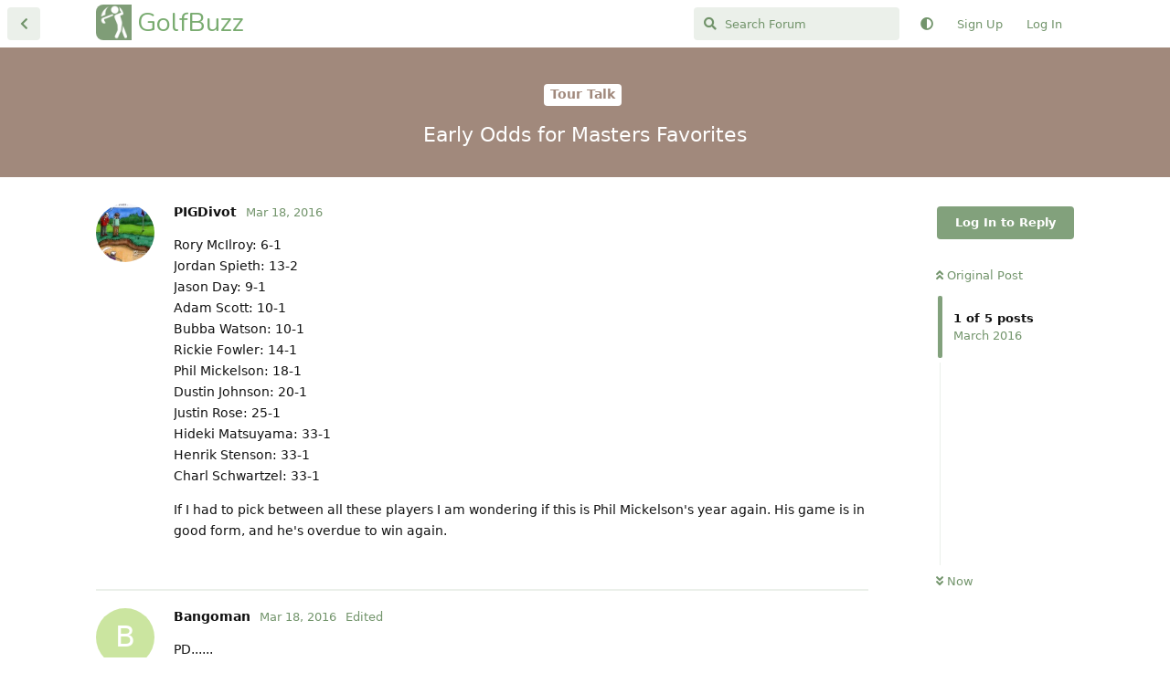

--- FILE ---
content_type: text/html; charset=utf-8
request_url: https://golfbuzz.com/d/212-early-odds-for-masters-favorites
body_size: 6274
content:
<!doctype html>
<html  dir="ltr"        lang="en" >
    <head>
        <meta charset="utf-8">
        <title>Early Odds for Masters Favorites - GolfBuzz</title>

        <link rel="canonical" href="https://golfbuzz.com/d/212-early-odds-for-masters-favorites">
<link rel="preload" href="https://golfbuzz.com/assets/forum.js?v=f5c3a764" as="script">
<link rel="preload" href="https://golfbuzz.com/assets/forum-en.js?v=f440e419" as="script">
<link rel="preload" href="https://golfbuzz.com/assets/fonts/fa-solid-900.woff2" as="font" type="font/woff2" crossorigin="">
<link rel="preload" href="https://golfbuzz.com/assets/fonts/fa-regular-400.woff2" as="font" type="font/woff2" crossorigin="">
<meta name="viewport" content="width=device-width, initial-scale=1, maximum-scale=1, minimum-scale=1">
<meta name="description" content="Rory McIlroy: 6-1 Jordan Spieth: 13-2 Jason Day: 9-1 Adam Scott: 10-1 Bubba Watson: 10-1 Rickie Fowler: 14-1 Phil Mickelson: 18-1 Dustin Johnson: 20-1 Justin...">
<meta name="theme-color" content="#82a17c">
<meta name="application-name" content="GolfBuzz">
<meta name="robots" content="index, follow">
<meta name="twitter:card" content="summary_large_image">
<meta name="twitter:image" content="https://golfbuzz.com/assets/site-image-gcdlgtqx.png">
<meta name="twitter:title" content="Early Odds for Masters Favorites">
<meta name="article:published_time" content="2016-03-18T19:18:47+00:00">
<meta name="twitter:description" content="Rory McIlroy: 6-1 Jordan Spieth: 13-2 Jason Day: 9-1 Adam Scott: 10-1 Bubba Watson: 10-1 Rickie Fowler: 14-1 Phil Mickelson: 18-1 Dustin Johnson: 20-1 Justin...">
<meta name="twitter:url" content="https://golfbuzz.com/d/212-early-odds-for-masters-favorites">
<meta name="color-scheme" content="light">
<link rel="stylesheet" media="not all and (prefers-color-scheme: dark)" class="nightmode-light" href="https://golfbuzz.com/assets/forum.css?v=714abd4b" />
<link rel="stylesheet" media="(prefers-color-scheme: dark)" class="nightmode-dark" href="https://golfbuzz.com/assets/forum-dark.css?v=2ef8995b" />
<link rel="shortcut icon" href="https://golfbuzz.com/assets/favicon-erzqljsf.png">
<meta property="og:site_name" content="GolfBuzz">
<meta property="og:type" content="article">
<meta property="og:image" content="https://golfbuzz.com/assets/site-image-gcdlgtqx.png">
<meta property="og:title" content="Early Odds for Masters Favorites">
<meta property="og:description" content="Rory McIlroy: 6-1 Jordan Spieth: 13-2 Jason Day: 9-1 Adam Scott: 10-1 Bubba Watson: 10-1 Rickie Fowler: 14-1 Phil Mickelson: 18-1 Dustin Johnson: 20-1 Justin...">
<meta property="og:url" content="https://golfbuzz.com/d/212-early-odds-for-masters-favorites">
<script type="application/ld+json">[{"@context":"http:\/\/schema.org","@type":"DiscussionForumPosting","publisher":{"@type":"Organization","name":"GolfBuzz","url":"https:\/\/golfbuzz.com","description":"A place for golf lovers to connect with others around the sport we love.","logo":null},"image":"https:\/\/golfbuzz.com\/assets\/site-image-gcdlgtqx.png","headline":"Early Odds for Masters Favorites","datePublished":"2016-03-18T19:18:47+00:00","description":"Rory McIlroy: 6-1 Jordan Spieth: 13-2 Jason Day: 9-1 Adam Scott: 10-1 Bubba Watson: 10-1 Rickie Fowler: 14-1 Phil Mickelson: 18-1 Dustin Johnson: 20-1 Justin...","url":"https:\/\/golfbuzz.com\/d\/212-early-odds-for-masters-favorites","author":{"@type":"Person","name":"PIGDivot","url":"https:\/\/golfbuzz.com\/u\/PIGDivot"}},{"@context":"http:\/\/schema.org","@type":"WebSite","url":"https:\/\/golfbuzz.com\/","potentialAction":{"@type":"SearchAction","target":"https:\/\/golfbuzz.com\/?q={search_term_string}","query-input":"required name=search_term_string"}}]</script>
<link rel="apple-touch-icon" sizes="76x76" href="https://golfbuzz.com/favicons/apple-touch-icon.png"> <link rel="icon" type="image/png" sizes="32x32" href="https://golfbuzz.com/favicons/favicon-32x32.png"> <link rel="icon" type="image/png" sizes="16x16" href="https://golfbuzz.com/favicons/favicon-16x16.png"> <link rel="manifest" href="https://golfbuzz.com/favicons/site.webmanifest"> <link rel="mask-icon" href="https://golfbuzz.com/favicons/safari-pinned-tab.svg" color="#5bbad5"> <link rel="shortcut icon" href="https://golfbuzz.com/favicons/favicon.ico"> <meta name="msapplication-TileColor" content="#da532c"> <meta name="msapplication-config" content="https://golfbuzz.com/favicons/browserconfig.xml"> <meta name="theme-color" content="#ffffff">

        <script>
            /* fof/nightmode workaround for browsers without (prefers-color-scheme) CSS media query support */
            if (!window.matchMedia('not all and (prefers-color-scheme), (prefers-color-scheme)').matches) {
                document.querySelector('link.nightmode-light').removeAttribute('media');
            }
        </script>
        
<!-- Global Site Tag (gtag.js) - Google Analytics -->
<script async src="https://www.googletagmanager.com/gtag/js?id=UA-73118097-1"></script>
<script>
    window.dataLayer = window.dataLayer || [];
    function gtag(){dataLayer.push(arguments);}
    gtag('js', new Date());
</script>

<script async src="https://pagead2.googlesyndication.com/pagead/js/adsbygoogle.js?client=pub-7799619978525621" crossorigin="anonymous"></script>
    </head>

    <body>
        <div id="app" class="App">

    <div id="app-navigation" class="App-navigation"></div>

    <div id="drawer" class="App-drawer">

        <header id="header" class="App-header">
            <div id="header-navigation" class="Header-navigation"></div>
            <div class="container">
                <div class="Header-title">
                    <a href="https://golfbuzz.com" id="home-link">
                                                    GolfBuzz
                                            </a>
                </div>
                <div id="header-primary" class="Header-primary"></div>
                <div id="header-secondary" class="Header-secondary"></div>
            </div>
        </header>

    </div>

    <main class="App-content">
        <div id="content"></div>

        <div id="flarum-loading" style="display: none">
    Loading...
</div>

<noscript>
    <div class="Alert">
        <div class="container">
            This site is best viewed in a modern browser with JavaScript enabled.
        </div>
    </div>
</noscript>

<div id="flarum-loading-error" style="display: none">
    <div class="Alert">
        <div class="container">
            Something went wrong while trying to load the full version of this site. Try hard-refreshing this page to fix the error.
        </div>
    </div>
</div>

<noscript id="flarum-content">
    <div class="container">
    <h1>Early Odds for Masters Favorites</h1>

    <div>
                    <article>
                                <div class="PostUser"><h3 class="PostUser-name">PIGDivot</h3></div>
                <div class="Post-body">
                    <p>Rory McIlroy: 6-1<br>
Jordan Spieth: 13-2<br>
Jason Day: 9-1<br>
Adam Scott: 10-1<br>
Bubba Watson: 10-1<br>
Rickie Fowler: 14-1<br>
Phil Mickelson: 18-1<br>
Dustin Johnson: 20-1<br>
Justin Rose: 25-1<br>
Hideki Matsuyama: 33-1<br>
Henrik Stenson: 33-1<br>
Charl Schwartzel: 33-1</p>

<p>If I had to pick between all these players I am wondering if this is Phil Mickelson's year again.  His game is in good form, and he's overdue to win again.</p>
                </div>
            </article>

            <hr>
                    <article>
                                <div class="PostUser"><h3 class="PostUser-name">Bangoman</h3></div>
                <div class="Post-body">
                    <p>PD......</p>

<p>Phil always puts himself in a position to Win.  Plus who is more exciting to watch than Phil?  No one.</p>

<p>My longshot is Hideki M.  He plays tough tournaments very well.</p>  

<p>If I was betting on players I would take Sergio again.</p>
                </div>
            </article>

            <hr>
                    <article>
                                <div class="PostUser"><h3 class="PostUser-name">Release</h3></div>
                <div class="Post-body">
                    <p>I like the way Adam Scott is playing now, just don't have Stevie on the bag then he has a great chance of winning..</p>

                </div>
            </article>

            <hr>
                    <article>
                                <div class="PostUser"><h3 class="PostUser-name">Spuzz</h3></div>
                <div class="Post-body">
                    <blockquote><p><a href="https://golfbuzz.com/d/212-early-odds-for-masters-favorites/3" class="PostMention" data-id="3411" rel="" target="">Release</a> I like the way Adam Scott is playing now, just don't have Stevie on the bag then he has a great chance of winning</p></blockquote>

<p>Stevie is on the bag for the Masters</p>
                </div>
            </article>

            <hr>
                    <article>
                                <div class="PostUser"><h3 class="PostUser-name">Release</h3></div>
                <div class="Post-body">
                    <p>For Scott's sake,   Stevie better show up with a good attitude.  <br><br>
I'd always believe if someone does not want to show up to work then better let them stay home.</p>
                </div>
            </article>

            <hr>
            </div>

    
    </div>

</noscript>


        <div class="App-composer">
            <div class="container">
                <div id="composer"></div>
            </div>
        </div>
    </main>

</div>




        <div id="modal"></div>
        <div id="alerts"></div>

        <script>
            document.getElementById('flarum-loading').style.display = 'block';
            var flarum = {extensions: {}};
        </script>

        <script src="https://golfbuzz.com/assets/forum.js?v=f5c3a764"></script>
<script src="https://golfbuzz.com/assets/forum-en.js?v=f440e419"></script>

        <script id="flarum-json-payload" type="application/json">{"fof-nightmode.assets.day":"https:\/\/golfbuzz.com\/assets\/forum.css?v=714abd4b","fof-nightmode.assets.night":"https:\/\/golfbuzz.com\/assets\/forum-dark.css?v=2ef8995b","resources":[{"type":"forums","id":"1","attributes":{"title":"GolfBuzz","description":"A place for golf lovers to connect with others around the sport we love.","showLanguageSelector":true,"baseUrl":"https:\/\/golfbuzz.com","basePath":"","baseOrigin":"https:\/\/golfbuzz.com","debug":false,"apiUrl":"https:\/\/golfbuzz.com\/api","welcomeTitle":"Welcome to GolfBuzz","welcomeMessage":"We are happy to see you here. Play nice and have fun.","themePrimaryColor":"#82a17c","themeSecondaryColor":"#82a17c","logoUrl":null,"faviconUrl":"https:\/\/golfbuzz.com\/assets\/favicon-erzqljsf.png","headerHtml":"","footerHtml":null,"allowSignUp":true,"defaultRoute":"\/all","canViewForum":true,"canStartDiscussion":false,"canSearchUsers":false,"canCreateAccessToken":false,"canModerateAccessTokens":false,"assetsBaseUrl":"https:\/\/golfbuzz.com\/assets","canViewFlags":false,"guidelinesUrl":null,"canBypassTagCounts":false,"minPrimaryTags":"1","maxPrimaryTags":"1","minSecondaryTags":"0","maxSecondaryTags":"3","canStartPrivateDiscussion":false,"canStartPrivateDiscussionWithUsers":false,"canAddMoreThanTwoUserRecipients":false,"canStartPrivateDiscussionWithGroups":false,"canStartPrivateDiscussionWithBlockers":false,"byobu.icon-badge":"fas fa-map","byobu.icon-postAction":"far fa-map","therealsujitk-gifs.engine":"","therealsujitk-gifs.api_key":"PmRh1OgB5qUBZIppPrURBmo1dYTJm5oP","therealsujitk-gifs.rating":"","fof-upload.canUpload":false,"fof-upload.canDownload":false,"fof-upload.composerButtonVisiblity":"both","fof-oauth":[null,{"name":"facebook","icon":"fab fa-facebook","priority":0},null,null,null,{"name":"google","icon":"fab fa-google","priority":0},null],"fof-oauth.only_icons":false,"fof-oauth.popupWidth":600,"fof-oauth.popupHeight":700,"fof-oauth.fullscreenPopup":false,"fofNightMode_autoUnsupportedFallback":1,"fofNightMode.showThemeToggleOnHeaderAlways":false,"fof-nightmode.default_theme":0,"pusherKey":"73f2e17da3c8681d7409","pusherCluster":null,"allowUsernameMentionFormat":true,"canBypassAds":false,"emojioneAreaEnableSearch":true,"emojioneAreaEnableRecent":true,"emojioneAreaEnableTones":false,"emojioneAreaFiltersPositionBottom":false,"emojioneAreaSearchPositionBottom":false,"emojioneAreaHideFlarumButton":true},"relationships":{"groups":{"data":[{"type":"groups","id":"1"},{"type":"groups","id":"2"},{"type":"groups","id":"3"},{"type":"groups","id":"4"},{"type":"groups","id":"6"}]},"tags":{"data":[{"type":"tags","id":"1"},{"type":"tags","id":"2"},{"type":"tags","id":"3"},{"type":"tags","id":"5"},{"type":"tags","id":"7"},{"type":"tags","id":"9"}]}}},{"type":"groups","id":"1","attributes":{"nameSingular":"Admin","namePlural":"Admins","color":"#B72A2A","icon":"fas fa-wrench","isHidden":0}},{"type":"groups","id":"2","attributes":{"nameSingular":"Guest","namePlural":"Guests","color":null,"icon":null,"isHidden":0}},{"type":"groups","id":"3","attributes":{"nameSingular":"Member","namePlural":"Members","color":null,"icon":null,"isHidden":0}},{"type":"groups","id":"4","attributes":{"nameSingular":"Mod","namePlural":"Mods","color":"#80349E","icon":"fas fa-bolt","isHidden":0}},{"type":"groups","id":"6","attributes":{"nameSingular":"Supporter","namePlural":"Supporters","color":"#20b669","icon":"","isHidden":0}},{"type":"tags","id":"1","attributes":{"name":"The Clubhouse","description":"Come on in, grab a drink and chat about whatever you like.","slug":"clubhouse","color":"#5d7957","backgroundUrl":null,"backgroundMode":null,"icon":null,"discussionCount":5471,"position":0,"defaultSort":null,"isChild":false,"isHidden":false,"lastPostedAt":"2026-01-21T22:14:17+00:00","canStartDiscussion":false,"canAddToDiscussion":false}},{"type":"tags","id":"2","attributes":{"name":"Equipment","description":"All things gear related from equipment reviews to making your own clubs.","slug":"equipment","color":"#779ECB","backgroundUrl":null,"backgroundMode":null,"icon":null,"discussionCount":2837,"position":2,"defaultSort":null,"isChild":false,"isHidden":false,"lastPostedAt":"2026-01-21T20:36:35+00:00","canStartDiscussion":false,"canAddToDiscussion":false}},{"type":"tags","id":"3","attributes":{"name":"Feedback \u0026 Support","description":"Need help with anything? Here is the place.","slug":"support","color":"#b38a91","backgroundUrl":null,"backgroundMode":null,"icon":null,"discussionCount":81,"position":6,"defaultSort":null,"isChild":false,"isHidden":true,"lastPostedAt":"2026-01-09T18:16:14+00:00","canStartDiscussion":false,"canAddToDiscussion":false}},{"type":"tags","id":"5","attributes":{"name":"Tour Talk","description":"Players, news and events from all the pro and amateur tours.","slug":"tour-talk","color":"#a1897c","backgroundUrl":null,"backgroundMode":null,"icon":null,"discussionCount":404,"position":3,"defaultSort":null,"isChild":false,"isHidden":false,"lastPostedAt":"2026-01-14T18:33:56+00:00","canStartDiscussion":false,"canAddToDiscussion":false}},{"type":"tags","id":"7","attributes":{"name":"Rules \u0026 Etiquette","description":"Discuss the ins and out of rules and etiquette. Ask questions, get answers.","slug":"rules","color":"#a17c95","backgroundUrl":null,"backgroundMode":null,"icon":null,"discussionCount":49,"position":4,"defaultSort":null,"isChild":false,"isHidden":false,"lastPostedAt":"2025-05-29T00:40:28+00:00","canStartDiscussion":false,"canAddToDiscussion":false}},{"type":"tags","id":"9","attributes":{"name":"Buy\/Sell","description":"Sell your old gear or pick up a great deal.","slug":"buy-sell","color":"#b52c42","backgroundUrl":null,"backgroundMode":null,"icon":null,"discussionCount":3969,"position":1,"defaultSort":null,"isChild":false,"isHidden":false,"lastPostedAt":"2026-01-21T00:10:28+00:00","canStartDiscussion":false,"canAddToDiscussion":false}}],"session":{"userId":0,"csrfToken":"oRjW0X6shTs1slujq5BhQGldJkwKE0zmEc2N6AhC"},"locales":{"en":"English"},"locale":"en","googleTrackingCode":"UA-73118097-1","davwheat-ads.ad-code.between_posts":"\u003Cins class=\u0022adsbygoogle\u0022\n     style=\u0022display:block\u0022\n     data-ad-format=\u0022fluid\u0022\n     data-ad-layout-key=\u0022-fs-2a+22-3n+gk\u0022\n     data-ad-client=\u0022ca-pub-7799619978525621\u0022\n     data-ad-slot=\u00221135315557\u0022\u003E\u003C\/ins\u003E\n","davwheat-ads.ad-code.discussion_header":"","davwheat-ads.ad-code.discussion_sidebar":"\u003C!-- GB - Sidebar --\u003E\n\u003Cins class=\u0022adsbygoogle\u0022\n     style=\u0022display:block\u0022\n     data-ad-client=\u0022ca-pub-7799619978525621\u0022\n     data-ad-slot=\u00228374994401\u0022\n     data-ad-format=\u0022auto\u0022\n     data-full-width-responsive=\u0022true\u0022\u003E\u003C\/ins\u003E","davwheat-ads.ad-code.footer":"","davwheat-ads.ad-code.header":"","davwheat-ads.ad-code.sidebar":"\u003C!-- Topic page - left rail --\u003E\n\u003Cins class=\u0022adsbygoogle\u0022\n     style=\u0022display:block\u0022\n     data-ad-client=\u0022ca-pub-7799619978525621\u0022\n     data-ad-slot=\u00228501046756\u0022\n     data-ad-format=\u0022auto\u0022\n     data-full-width-responsive=\u0022true\u0022\u003E\u003C\/ins\u003E","davwheat-ads.ad-code.between_posts.js":"(adsbygoogle = window.adsbygoogle || []).push({});\n","davwheat-ads.ad-code.discussion_header.js":"","davwheat-ads.ad-code.discussion_sidebar.js":"","davwheat-ads.ad-code.footer.js":"","davwheat-ads.ad-code.header.js":"","davwheat-ads.ad-code.sidebar.js":"(adsbygoogle = window.adsbygoogle || []).push({});","davwheat-ads.between-n-posts":"10","davwheat-ads.enable-ad-after-placeholder":"0","davwheat-ads.enabled-ad-locations":"[\u0022sidebar\u0022,\u0022between_posts\u0022]","apiDocument":{"data":{"type":"discussions","id":"212","attributes":{"title":"Early Odds for Masters Favorites","slug":"212-early-odds-for-masters-favorites","commentCount":5,"participantCount":4,"createdAt":"2016-03-18T19:18:47+00:00","lastPostedAt":"2016-03-18T22:31:18+00:00","lastPostNumber":5,"canReply":false,"canRename":false,"canDelete":false,"canHide":false,"isApproved":true,"canTag":false,"canEditRecipients":false,"canEditUserRecipients":false,"canEditGroupRecipients":false,"isPrivateDiscussion":false,"subscription":null,"isSticky":false,"canSticky":false,"isLocked":false,"canLock":false},"relationships":{"user":{"data":{"type":"users","id":"86"}},"posts":{"data":[{"type":"posts","id":"3403"},{"type":"posts","id":"3404"},{"type":"posts","id":"3411"},{"type":"posts","id":"3414"},{"type":"posts","id":"3424"}]},"tags":{"data":[{"type":"tags","id":"5"}]},"recipientUsers":{"data":[]},"recipientGroups":{"data":[]}}},"included":[{"type":"users","id":"86","attributes":{"username":"PIGDivot","displayName":"PIGDivot","avatarUrl":"https:\/\/golfbuzz.com\/assets\/avatars\/bwpz0lvolqfakp3h.jpg","slug":"PIGDivot","joinTime":"2016-02-05T19:20:06+00:00","discussionCount":112,"commentCount":390,"canEdit":false,"canEditCredentials":false,"canEditGroups":false,"canDelete":false,"canSuspend":false,"blocksPd":false,"cannotBeDirectMessaged":false,"fof-upload-uploadCountCurrent":null,"fof-upload-uploadCountAll":null,"ignored":false,"canBeIgnored":true,"canSpamblock":false},"relationships":{"groups":{"data":[]}}},{"type":"users","id":"114","attributes":{"username":"Bangoman","displayName":"Bangoman","avatarUrl":null,"slug":"Bangoman","joinTime":"2016-02-08T22:02:02+00:00","discussionCount":40,"commentCount":599,"canEdit":false,"canEditCredentials":false,"canEditGroups":false,"canDelete":false,"lastSeenAt":"2017-01-09T20:13:40+00:00","canSuspend":false,"blocksPd":false,"cannotBeDirectMessaged":false,"fof-upload-uploadCountCurrent":null,"fof-upload-uploadCountAll":null,"ignored":false,"canBeIgnored":true,"canSpamblock":false},"relationships":{"groups":{"data":[]}}},{"type":"users","id":"64","attributes":{"username":"Release","displayName":"Release","avatarUrl":"https:\/\/golfbuzz.com\/assets\/avatars\/veejbl0jhmqycgnm.jpg","slug":"Release","joinTime":"2016-02-03T20:30:26+00:00","discussionCount":100,"commentCount":2265,"canEdit":false,"canEditCredentials":false,"canEditGroups":false,"canDelete":false,"canSuspend":false,"blocksPd":false,"cannotBeDirectMessaged":false,"fof-upload-uploadCountCurrent":null,"fof-upload-uploadCountAll":null,"ignored":false,"canBeIgnored":true,"canSpamblock":false},"relationships":{"groups":{"data":[]}}},{"type":"users","id":"8","attributes":{"username":"Spuzz","displayName":"Spuzz","avatarUrl":"https:\/\/golfbuzz.com\/assets\/avatars\/yZAcJys2wPL5HRWs.png","slug":"Spuzz","joinTime":"2016-01-27T19:53:32+00:00","discussionCount":27,"commentCount":8691,"canEdit":false,"canEditCredentials":false,"canEditGroups":false,"canDelete":false,"canSuspend":false,"blocksPd":false,"cannotBeDirectMessaged":false,"fof-upload-uploadCountCurrent":null,"fof-upload-uploadCountAll":null,"ignored":false,"canBeIgnored":true,"canSpamblock":false},"relationships":{"groups":{"data":[]}}},{"type":"posts","id":"3403","attributes":{"number":1,"createdAt":"2016-03-18T19:18:47+00:00","contentType":"comment","contentHtml":"\u003Cp\u003ERory McIlroy: 6-1\u003Cbr\u003E\nJordan Spieth: 13-2\u003Cbr\u003E\nJason Day: 9-1\u003Cbr\u003E\nAdam Scott: 10-1\u003Cbr\u003E\nBubba Watson: 10-1\u003Cbr\u003E\nRickie Fowler: 14-1\u003Cbr\u003E\nPhil Mickelson: 18-1\u003Cbr\u003E\nDustin Johnson: 20-1\u003Cbr\u003E\nJustin Rose: 25-1\u003Cbr\u003E\nHideki Matsuyama: 33-1\u003Cbr\u003E\nHenrik Stenson: 33-1\u003Cbr\u003E\nCharl Schwartzel: 33-1\u003C\/p\u003E\n\n\u003Cp\u003EIf I had to pick between all these players I am wondering if this is Phil Mickelson\u0027s year again.  His game is in good form, and he\u0027s overdue to win again.\u003C\/p\u003E","renderFailed":false,"canEdit":false,"canDelete":false,"canHide":false,"mentionedByCount":0,"canFlag":false,"isApproved":true,"canApprove":false,"canLike":false,"likesCount":0},"relationships":{"discussion":{"data":{"type":"discussions","id":"212"}},"user":{"data":{"type":"users","id":"86"}},"mentionedBy":{"data":[]},"likes":{"data":[]}}},{"type":"posts","id":"3404","attributes":{"number":2,"createdAt":"2016-03-18T19:33:23+00:00","contentType":"comment","contentHtml":"\u003Cp\u003EPD......\u003C\/p\u003E\n\n\u003Cp\u003EPhil always puts himself in a position to Win.  Plus who is more exciting to watch than Phil?  No one.\u003C\/p\u003E\n\n\u003Cp\u003EMy longshot is Hideki M.  He plays tough tournaments very well.\u003C\/p\u003E  \n\n\u003Cp\u003EIf I was betting on players I would take Sergio again.\u003C\/p\u003E","renderFailed":false,"editedAt":"2016-03-18T19:38:55+00:00","canEdit":false,"canDelete":false,"canHide":false,"mentionedByCount":0,"canFlag":false,"isApproved":true,"canApprove":false,"canLike":false,"likesCount":0},"relationships":{"discussion":{"data":{"type":"discussions","id":"212"}},"user":{"data":{"type":"users","id":"114"}},"editedUser":{"data":{"type":"users","id":"114"}},"mentionedBy":{"data":[]},"likes":{"data":[]}}},{"type":"posts","id":"3411","attributes":{"number":3,"createdAt":"2016-03-18T20:32:12+00:00","contentType":"comment","contentHtml":"\u003Cp\u003EI like the way Adam Scott is playing now, just don\u0027t have Stevie on the bag then he has a great chance of winning..\u003C\/p\u003E\n","renderFailed":false,"canEdit":false,"canDelete":false,"canHide":false,"mentionedByCount":1,"canFlag":false,"isApproved":true,"canApprove":false,"canLike":false,"likesCount":0},"relationships":{"discussion":{"data":{"type":"discussions","id":"212"}},"user":{"data":{"type":"users","id":"64"}},"mentionedBy":{"data":[{"type":"posts","id":"3414"}]},"likes":{"data":[]}}},{"type":"posts","id":"3414","attributes":{"number":4,"createdAt":"2016-03-18T20:43:36+00:00","contentType":"comment","contentHtml":"\u003Cblockquote\u003E\u003Cp\u003E\u003Ca href=\u0022https:\/\/golfbuzz.com\/d\/212-early-odds-for-masters-favorites\/3\u0022 class=\u0022PostMention\u0022 data-id=\u00223411\u0022 rel=\u0022\u0022 target=\u0022\u0022\u003ERelease\u003C\/a\u003E I like the way Adam Scott is playing now, just don\u0027t have Stevie on the bag then he has a great chance of winning\u003C\/p\u003E\u003C\/blockquote\u003E\n\n\u003Cp\u003EStevie is on the bag for the Masters\u003C\/p\u003E","renderFailed":false,"mentionedByCount":0,"editedAt":"2016-03-18T20:43:54+00:00","canEdit":false,"canDelete":false,"canHide":false,"canFlag":false,"isApproved":true,"canApprove":false,"canLike":false,"likesCount":0},"relationships":{"user":{"data":{"type":"users","id":"8"}},"discussion":{"data":{"type":"discussions","id":"212"}},"editedUser":{"data":{"type":"users","id":"8"}},"mentionedBy":{"data":[]},"likes":{"data":[]}}},{"type":"posts","id":"3424","attributes":{"number":5,"createdAt":"2016-03-18T22:31:18+00:00","contentType":"comment","contentHtml":"\u003Cp\u003EFor Scott\u0027s sake,   Stevie better show up with a good attitude.  \u003Cbr\u003E\u003Cbr\u003E\nI\u0027d always believe if someone does not want to show up to work then better let them stay home.\u003C\/p\u003E","renderFailed":false,"canEdit":false,"canDelete":false,"canHide":false,"mentionedByCount":0,"canFlag":false,"isApproved":true,"canApprove":false,"canLike":false,"likesCount":0},"relationships":{"discussion":{"data":{"type":"discussions","id":"212"}},"user":{"data":{"type":"users","id":"64"}},"mentionedBy":{"data":[]},"likes":{"data":[]}}},{"type":"tags","id":"5","attributes":{"name":"Tour Talk","description":"Players, news and events from all the pro and amateur tours.","slug":"tour-talk","color":"#a1897c","backgroundUrl":null,"backgroundMode":null,"icon":null,"discussionCount":404,"position":3,"defaultSort":null,"isChild":false,"isHidden":false,"lastPostedAt":"2026-01-14T18:33:56+00:00","canStartDiscussion":false,"canAddToDiscussion":false}}]}}</script>

        <script>
            const data = JSON.parse(document.getElementById('flarum-json-payload').textContent);
            document.getElementById('flarum-loading').style.display = 'none';

            try {
                flarum.core.app.load(data);
                flarum.core.app.bootExtensions(flarum.extensions);
                flarum.core.app.boot();
            } catch (e) {
                var error = document.getElementById('flarum-loading-error');
                error.innerHTML += document.getElementById('flarum-content').textContent;
                error.style.display = 'block';
                throw e;
            }
        </script>

        
    </body>
</html>


--- FILE ---
content_type: text/html; charset=utf-8
request_url: https://www.google.com/recaptcha/api2/aframe
body_size: 268
content:
<!DOCTYPE HTML><html><head><meta http-equiv="content-type" content="text/html; charset=UTF-8"></head><body><script nonce="rXxBHWP_walIwDAl2q9y5A">/** Anti-fraud and anti-abuse applications only. See google.com/recaptcha */ try{var clients={'sodar':'https://pagead2.googlesyndication.com/pagead/sodar?'};window.addEventListener("message",function(a){try{if(a.source===window.parent){var b=JSON.parse(a.data);var c=clients[b['id']];if(c){var d=document.createElement('img');d.src=c+b['params']+'&rc='+(localStorage.getItem("rc::a")?sessionStorage.getItem("rc::b"):"");window.document.body.appendChild(d);sessionStorage.setItem("rc::e",parseInt(sessionStorage.getItem("rc::e")||0)+1);localStorage.setItem("rc::h",'1769033773429');}}}catch(b){}});window.parent.postMessage("_grecaptcha_ready", "*");}catch(b){}</script></body></html>